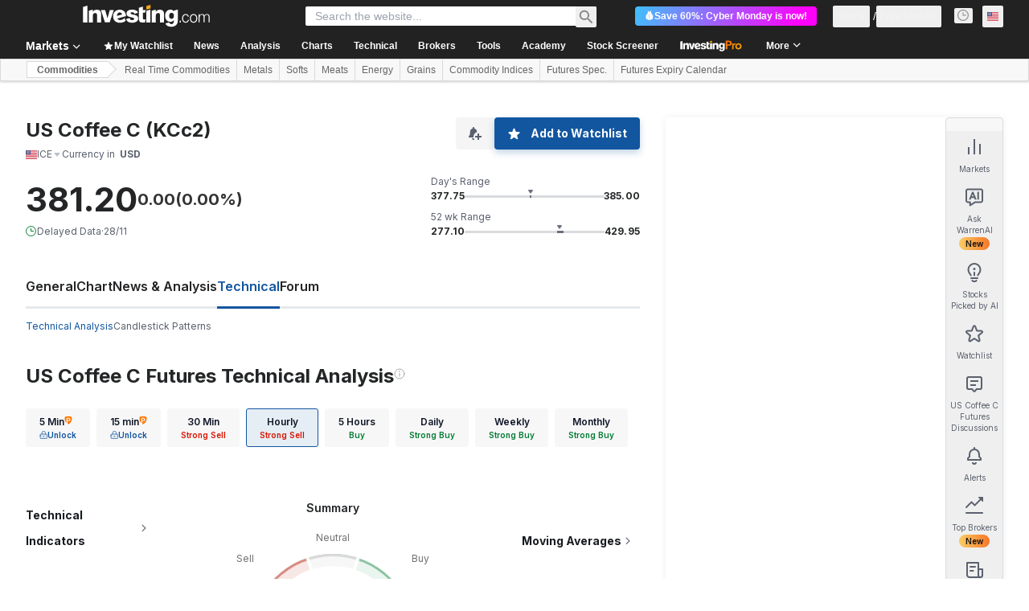

--- FILE ---
content_type: application/javascript
request_url: https://cdn.investing.com/x/fb017fa/_next/static/chunks/9954.a723519fb2e0008c.js
body_size: 5117
content:
(self.webpackChunk_N_E=self.webpackChunk_N_E||[]).push([[1544,7743,9163,9954],{4805:(e,r,t)=>{"use strict";t.d(r,{A:()=>l});var n=t(37876),o=t(15039),a=t.n(o),i=t(31552),s=t(65641);let l=e=>{let{header:r,description:t,className:o,headingClassName:l,isWarrenButton:m,warrenTitle:c}=e,u=(0,s.K7)(c||s.$r.warrenAIHooksEquityOvKeyStats);return(0,n.jsxs)("div",{className:a()("flex flex-col items-start gap-y-5 sm:flex-row sm:flex-wrap sm:justify-between sm:gap-x-10",l),children:[(0,n.jsxs)("div",{className:"flex flex-wrap items-start gap-1.5",children:[(0,n.jsx)("h2",{className:a()("text-xl/7 font-bold sm:text-3xl/8 md:whitespace-nowrap"),"data-test":"section-sub-title",children:r}),(0,n.jsx)(i.D,{text:t,className:o})]}),m&&c&&u&&(0,n.jsx)(s.SQ,{...u})]})}},14867:(e,r,t)=>{"use strict";t.d(r,{A:()=>s});var n,o,a=t(14232);function i(){return(i=Object.assign?Object.assign.bind():function(e){for(var r=1;r<arguments.length;r++){var t=arguments[r];for(var n in t)({}).hasOwnProperty.call(t,n)&&(e[n]=t[n])}return e}).apply(null,arguments)}let s=function(e){return a.createElement("svg",i({xmlns:"http://www.w3.org/2000/svg",width:14,height:14,fill:"none",viewBox:"0 0 14 14"},e),n||(n=a.createElement("g",{clipPath:"url(#info_svg__a)",opacity:.4},a.createElement("circle",{cx:7,cy:7,r:6,stroke:"#232526",strokeLinecap:"round"}),a.createElement("path",{stroke:"#232526",d:"M7 6v4.5"}),a.createElement("path",{fill:"#232526",fillRule:"evenodd",d:"M6.2 4a.8.8 0 111.6 0 .8.8 0 01-1.6 0",clipRule:"evenodd"}))),o||(o=a.createElement("defs",null,a.createElement("clipPath",{id:"info_svg__a"},a.createElement("path",{fill:"#fff",d:"M0 0h14v14H0z"})))))}},30499:(e,r,t)=>{"use strict";t.d(r,{cn:()=>i});var n=t(15039),o=t.n(n),a=t(29573);function i(){for(var e=arguments.length,r=Array(e),t=0;t<e;t++)r[t]=arguments[t];return(0,a.QP)(o()(...r))}},31552:(e,r,t)=>{"use strict";t.d(r,{D:()=>y});var n=t(37876),o=t(14232),a=t(70080),i=t(15039),s=t.n(i),l=t(41087),m=t(14867),c=t(50576),u=t.n(c),d=t(68197);let p=e=>{let{text:r,className:t,iconClassName:i}=e,c=(0,d.p)("md",!1),p=o.useRef(null);return(0,a.A)(()=>{if(p.current){let e="";if(c){p.current.style.left="0px";let r=p.current.getBoundingClientRect().left;e=`${16-r}px`}p.current.style.left=e}},[c]),(0,n.jsxs)("span",{className:"group relative flex items-center justify-evenly gap-0 px-0 py-0 sm:relative sm:items-start sm:gap-2.5 sm:pb-2.5 sm:pt-1 md:pb-3 md:pt-1.5",children:[(0,n.jsx)("div",{children:(0,n.jsx)(m.A,{className:s()("scale-125 sm:scale-100",i)})}),(0,n.jsxs)("span",{ref:p,className:"invisible absolute top-5 z-30 group-hover:visible sm:top-0",children:[(0,n.jsx)("span",{className:"-left-2 top-[25px] z-[31] hidden md:absolute md:block",children:(0,n.jsx)(l.A,{})}),(0,n.jsx)("div",{className:s()("left-0 right-0 z-[30] mx-auto flex w-[90vw] flex-col items-center gap-2 overflow-hidden rounded border border-solid border-[#B5B8BB] bg-white p-6 shadow-info md:absolute md:-left-[27px] md:top-8 md:w-[250px] md:max-w-none",t),children:(0,n.jsx)("span",{className:s()(u().description,"self-stretch font-arial text-sm font-normal leading-5 text-[#333]"),dangerouslySetInnerHTML:{__html:r}})})]})]})},y=e=>{let{text:r,className:t,iconClassName:o}=e;return r?(0,n.jsx)(p,{text:r,className:t,iconClassName:o}):null}},41087:(e,r,t)=>{"use strict";t.d(r,{A:()=>i});var n,o=t(14232);function a(){return(a=Object.assign?Object.assign.bind():function(e){for(var r=1;r<arguments.length;r++){var t=arguments[r];for(var n in t)({}).hasOwnProperty.call(t,n)&&(e[n]=t[n])}return e}).apply(null,arguments)}let i=function(e){return o.createElement("svg",a({xmlns:"http://www.w3.org/2000/svg",width:18,height:8,fill:"none",viewBox:"0 0 18 8"},e),n||(n=o.createElement("path",{fill:"#fff",stroke:"#B5B8BB",d:"M1.207 8.5L9 .707 16.793 8.5z"})))}},50576:e=>{e.exports={description:"FrontDescriptionTooltip_description__7TBil"}},65641:(e,r,t)=>{"use strict";t.d(r,{$r:()=>H,d9:()=>q,SQ:()=>x,v5:()=>E,zE:()=>P,K7:()=>j});var n,o=t(37876),a=t(5811),i=t(14232),s=t(11374),l=t(27273),m=t(16542),c=t(56829),u=t(66314),d=t(46377),p=t(66416),y=t(70318),f=t(6243);function w(e){let{prompt:r,promptParams:t,tracking:n}=e,{dataStore:{warrenStore:o,authStore:a}}=(0,c.P)(),{authenticateUser:w}=(0,u.A)(),{onHooksPromptSendEvent:v}=(0,y.Ay)(),[_,h,x]=(0,d.A)(f.BE.LastHookPrompt,""),{t:g}=(0,m.A)(),[k,b]=(0,i.useState)(!1),E=async()=>{var e;if(o.currentConversation=void 0,v(n.referralComponent),n.onExtraTracking?.(),!a.isLoggedIn){h(r),(0,s.o)()&&w(p.$k.Warren,l.W.SignUp);return}try{0===o.userQueryTotal&&await o.fetchUserUsageLimitQueries()}catch(e){return}e=g(r,t),""!==o.externalWorkstationPrompt?(o.setExternalWorkstationPrompt(""),setTimeout(()=>{o.setExternalWorkstationPrompt(e)},0)):o.setExternalWorkstationPrompt(e),b(!0)};return(0,i.useEffect)(()=>{a.isLoggedIn&&_&&(async()=>{if(_&&_===r)try{await o.fetchUserUsageLimitQueries(),x(),o.setExternalWorkstationPrompt(g(_,t)),b(!0)}catch(e){return}})()},[_,r,a.isLoggedIn,x,o,g,t]),(0,i.useEffect)(()=>{k&&!o.isMessageStreaming&&b(!1)},[o.isMessageStreaming]),{handleClick:E,isLoading:k,isDisabled:o.isMessageStreaming||o.analysisClickedAgain}}var v=t(92284),_=t(64370),h=t(30499);let x=(0,a.PA)(e=>{let{prompt:r,promptParams:t,tracking:n,title:a,icon:i="ws-warren-active",disabled:s=!1,className:l,innerClassName:m,iconClassName:c,textClassName:u}=e,{handleClick:d,isLoading:p,isDisabled:y}=w({prompt:r,promptParams:t,tracking:n}),f=s||y||p;return(0,o.jsx)("button",{onClick:d,disabled:f,className:(0,h.cn)("flex items-center justify-center rounded p-0.25",f?"bg-[#5B616E]":"bg-gradient-to-r from-[#FF7901] via-[#FF3363] to-[#6244FF]","sm:w-fit md:w-max",l),children:(0,o.jsxs)("div",{className:(0,h.cn)("bg-white","flex w-full items-center justify-center gap-2 self-center rounded px-2.5 py-1.5",!f&&"hover:bg-gradient-to-r hover:from-[#ff79011a] hover:via-[#ff33631a] hover:to-[#6244ff1a]",m),children:[p&&(0,o.jsx)(_.S,{className:"h-4 w-4 text-gray-900"}),(0,o.jsx)(v.Z,{icon:f?"ws-warren":i,className:(0,h.cn)("h-[20px] w-[21px]",c)}),(0,o.jsx)("div",{className:(0,h.cn)("text-start",f?"text-secondary":"text-link","text-sm font-semibold leading-5",u),children:a})]})})});function g(){return(g=Object.assign?Object.assign.bind():function(e){for(var r=1;r<arguments.length;r++){var t=arguments[r];for(var n in t)({}).hasOwnProperty.call(t,n)&&(e[n]=t[n])}return e}).apply(null,arguments)}x.displayName="WarrenAIHooksButton";let k=function(e){return i.createElement("svg",g({xmlns:"http://www.w3.org/2000/svg",width:16,height:15,viewBox:"0 0 16 15",fill:"none"},e),n||(n=i.createElement("path",{d:"M4.55 14.871a.467.467 0 01-.719-.392v-2.146h-.167c-.932 0-1.398 0-1.766-.152a2 2 0 01-1.082-1.082c-.152-.368-.152-.834-.152-1.766v-6c0-.932 0-1.398.152-1.765A2 2 0 011.898.486c.368-.152.834-.153 1.766-.153h8.666c.932 0 1.398 0 1.766.153a2 2 0 011.082 1.082c.152.367.152.834.152 1.765v6c0 .932 0 1.398-.152 1.766a2 2 0 01-1.082 1.082c-.368.152-.834.152-1.766.152H8.498l-3.947 2.538zm-1.553-4.87h1.629l.559-1.554h2.603L8.365 10h1.666L7.115 2.666h-1.22L2.997 10zm7.69 0h1.477V2.665h-1.477V10zm-3.4-2.922H5.647L6.462 4.8l.824 2.28z",fill:"currentColor"})))};var b=t(13968);let E=(0,a.PA)(e=>{let{prompt:r,promptParams:t,tracking:n,icon:a,tooltip:i,tooltipClassName:s,disabled:l=!1,className:m}=e,{handleClick:c,isDisabled:u}=w({prompt:r,promptParams:t,tracking:n}),d=l||u,p=(0,o.jsx)("button",{onClick:c,disabled:d,className:(0,h.cn)("flex size-4 items-center justify-center","transition-opacity hover:opacity-80",d?"cursor-not-allowed opacity-50":"cursor-pointer",m),children:a||(0,o.jsx)(k,{className:"text-secondary hover:text-link"})});return i?(0,o.jsx)(b.m,{view:"screener",content:i,position:"top",className:s,children:p}):p});E.displayName="WarrenAIHooksIconButton";var A=t(38343),I=t(11726);let P=e=>{let r=e?.exchange?.exchange,t=e?.name?.symbol,n=e?.base?.type,o=(0,i.useMemo)(()=>{let o=t||(0,I.Ju)(e);if(n!==A.Oi.Currency){if(r&&o)return`${r}:${o}`;if(r&&!o)return r}return o||""},[t,r,e,n]);return{defineValue:o,titleValue:(0,i.useMemo)(()=>t||(0,I.Ju)(e)||"",[t,e]),isCommodities:n===A.Oi.Commodity}};var H=function(e){return e.warrenAIHooksEquityOvKeyStats="_warrenai_hooks_equity_ov_key_stats_v2",e.warrenAIHooksEquityOvIncomeStatement="_warrenai_hooks_equity_ov_income_statement_v2",e.warrenAIHooksEquityFinSummary="_warrenai_hooks_equity_fin_summary_v2",e.warrenAIHooksEquityRatios="_warrenai_hooks_equity_ratios_v2",e.warrenAIHooksEquityIncomeStatement="_warrenai_hooks_equity_income_statement_v2",e.warrenAIHooksEquityEfficiency="_warrenai_hooks_equity_efficiency_v2",e.warrenAIHooksEquityDividends="_warrenai_hooks_equity_dividends_v2",e.warrenAIHooksTechnicalSummary="_warrenai_hooks_technical_summary_v2",e.warrenAIHooksNewsSummary="_warrenai_hooks_news_summary_v2",e.warrenAIHooksEconomicCalendar="_warrenai_hooks_economic_calendar_v2",e.warrenAIHooksEconomicCalendarEvent="_economic_calendar_event_warren_cta",e}({}),q=function(e){return e.warrenAIHooksEquityOvKeyStatsPrompt="_warrenai_hooks_equity_ov_key_stats_prompt_v2",e.warrenAIHooksEquityOvIncomeStatementPrompt="_warrenai_hooks_equity_ov_income_statement_prompt_v2",e.warrenAIHooksEquityFinSummaryPrompt="_warrenai_hooks_equity_fin_summary_prompt_v2",e.warrenAIHooksEquityRatiosPrompt="_warrenai_hooks_equity_ratios_prompt_v2",e.warrenAIHooksEquityIncomeStatementPrompt="_warrenai_hooks_equity_income_statement_prompt_v2",e.warrenAIHooksEquityEfficiencyPrompt="_warrenai_hooks_equity_efficiency_prompt_v2",e.warrenAIHooksEquityDividendsPrompt="_warrenai_hooks_equity_dividends_prompt_v2",e.warrenAIHooksTechnicalSummaryPrompt="_warrenai_hooks_technical_summary_prompt_v2",e.warrenAIHooksNewsSummaryPrompt="_warrenai_hooks_news_summary_prompt_v2",e.warrenAIHooksEconomicCalendarPrompt="_economic_calendar_warrenai_prompt",e.warrenAIHooksEconomicCalendarEventPrompt="_economic_calendar_event_prompt",e}({});let S=function(e){let r=arguments.length>1&&void 0!==arguments[1]&&arguments[1],t=arguments.length>2&&void 0!==arguments[2]&&arguments[2];switch(e){case H.warrenAIHooksEquityOvKeyStats:return{title:H.warrenAIHooksEquityOvKeyStats,prompt:q.warrenAIHooksEquityOvKeyStatsPrompt,referralComponent:y.PJ.warrenAiPromptOvEquityKeyStatsComponent};case H.warrenAIHooksEquityOvIncomeStatement:return{title:H.warrenAIHooksEquityOvIncomeStatement,prompt:q.warrenAIHooksEquityOvIncomeStatementPrompt,referralComponent:y.PJ.warrenAiPromptOvEquityIncomeStatementComponent};case H.warrenAIHooksEquityDividends:return{title:H.warrenAIHooksEquityDividends,prompt:q.warrenAIHooksEquityDividendsPrompt,referralComponent:r?y.PJ.warrenAiPromptOvEquityDividendsComponent:y.PJ.warrenAiPromptEquityDividendsPage};case H.warrenAIHooksEquityFinSummary:return{title:H.warrenAIHooksEquityFinSummary,prompt:q.warrenAIHooksEquityFinSummaryPrompt,referralComponent:y.PJ.warrenAiPromptEquityFinancialSummaryPage};case H.warrenAIHooksEquityRatios:return{title:H.warrenAIHooksEquityRatios,prompt:q.warrenAIHooksEquityRatiosPrompt,referralComponent:y.PJ.warrenAiPromptEquityRatiosPage};case H.warrenAIHooksEquityIncomeStatement:return{title:H.warrenAIHooksEquityIncomeStatement,prompt:q.warrenAIHooksEquityIncomeStatementPrompt,referralComponent:y.PJ.warrenAiPromptEquityIncomeStatementPage};case H.warrenAIHooksEquityEfficiency:return{title:H.warrenAIHooksEquityEfficiency,prompt:q.warrenAIHooksEquityEfficiencyPrompt,referralComponent:t?y.PJ.warrenAiPromptEquityBalanceSheetPage:y.PJ.warrenAiPromptEquityCashFlowPage};case H.warrenAIHooksTechnicalSummary:return{title:H.warrenAIHooksTechnicalSummary,prompt:q.warrenAIHooksTechnicalSummaryPrompt,referralComponent:y.PJ.warrenAiPromptEquityTechnicalAnalysisPage};case H.warrenAIHooksNewsSummary:return{title:H.warrenAIHooksNewsSummary,prompt:q.warrenAIHooksNewsSummaryPrompt,referralComponent:r?y.PJ.warrenAiPromptOvEquityNewsComponent:y.PJ.warrenAiPromptEquityNewsPage};case H.warrenAIHooksEconomicCalendar:return{title:H.warrenAIHooksEconomicCalendar,prompt:q.warrenAIHooksEconomicCalendarPrompt,referralComponent:y.PJ.warrenAiPromptEconomicCalendarComponent};default:return{title:"",prompt:"",referralComponent:""}}};function j(e){let r=arguments.length>1&&void 0!==arguments[1]?arguments[1]:{},{isOverViewPage:t=!1,isBalancePage:n=!1}=r,{dataStore:{instrumentStore:{instrument:o,currentSubMenu:a}}}=(0,c.P)(),{defineValue:i,titleValue:s,isCommodities:l}=P(o),{t:u}=(0,m.A)(),{title:d,prompt:p,referralComponent:y}=S(e,t,n),f=o?.base?.type!==A.Oi.Equity&&a===A.D9.News;return""===s||""===i||l||f?null:{prompt:p,promptParams:{SYMBOL_WITH_EXCHANGE:i,SYMBOL_OR_SHORT_NAME:s},tracking:{referralComponent:y},title:u(d,{SYMBOL_OR_SHORT_NAME:s})}}},74300:(e,r,t)=>{"use strict";t.d(r,{VQ:()=>m,Ys:()=>s,oz:()=>l});var n=t(37876),o=t(14232),a=t(15039),i=t.n(a),s=function(e){return e.Outlined="outlined",e.Clear="clear",e.Rounded="rounded",e.Lined="lined",e.RoundedBlue="roundedBlue",e.RoundedFullBlue="roundedFullBlue",e.RoundedWideWhite="roundedWideWhite",e}({});let l=(0,o.forwardRef)((e,r)=>{let{isActive:t=!1,className:o,...a}=e;return(0,n.jsx)("button",{role:"tab","aria-selected":t,className:i()("relative inline-flex items-center justify-center whitespace-nowrap rounded-sm p-1.5 text-xs font-bold leading-tight text-inv-grey-700 no-underline disabled:text-inv-grey-400",o),...a,ref:r})}),m=(0,o.forwardRef)((e,r)=>{let{activeTabId:t=0,tabStyle:a="outlined",className:s,children:m}=e;return(0,n.jsx)("div",{role:"tablist",ref:r,className:i()("bg-white",{"shadow-[0_-1px_0_0_inset] shadow-inv-grey-500":"outlined"===a},s),children:m&&o.Children.map(m,e=>{if(e.type!==l)throw TypeError("TabBar only supports children of type Tab");let{children:r,onClick:n,className:s}=e.props,m=t==e.key;return(0,o.cloneElement)(e,{isActive:m,key:e.key,className:i()("outlined"===a&&{"relative text-link font-bold !rounded-none !bg-transparent pt-[5px] px-3 pb-1 hover:underline focus:underline before:absolute before:bg-inv-grey-500 before:-left-px before:top-1/2 before:-translate-y-1/2 before:w-px before:h-3 first:before:content-none":!0,"!text-inv-grey-700 !bg-white border border-inv-grey-500 border-b-0 border-t-2 border-t-current hover:no-underline focus:no-underline":m},"clear"===a&&{"!text-2xs font-normal p-1.5 hover:underline focus:underline":!0,"!text-black !font-bold !underline":m,"!text-inv-grey-600":!m},"rounded"===a&&{"!text-3xs !text-inv-grey-650 bg-inv-grey-200 pt-[5px] px-3 pb-1 !rounded-[3px] ml-2 first:ml-0":!0,"!text-white !bg-inv-orange-400":m},"roundedBlue"===a&&{"text-xs text-v2-gray-dark bg-v2-gray-light-2 py-2 px-4 !rounded-[3px] ml-2 first:ml-0":!0,"!text-v2-blue !bg-v2-blue-dark":m,"hover:bg-v2-blue-dark focus:bg-v2-blue-dark":!m},"roundedFullBlue"===a&&{"font-normal !text-sm/5 text-v2-gray-dark bg-v2-gray-light-2 py-2 px-4 !rounded-full ml-2 first:ml-0":!0,"!text-v2-blue !bg-v2-blue-dark":m,"hover:bg-v2-blue-dark focus:bg-v2-blue-dark":!m},"roundedWideWhite"===a&&{"!text-sm font-normal text-primary py-2.5 px-5 border border-[#d9dcdf] !rounded-none first:!rounded-l last:!rounded-r border-x-[0.5px] hover:bg-v2-gray-light-2 hover:text-link":!0,"bg-v2-gray-light-2 !border-[#5b616e80] border":m},"lined"===a&&{"!text-3xs text-link bg-inv-grey-200 py-[7px] px-3 !rounded-none":!0,"!text-white !bg-inv-blue-500":m},s),onClick:e=>n?.(e)},r)})})})},97743:(e,r,t)=>{"use strict";t.r(r),t.d(r,{default:()=>y});var n=t(37876);t(14232);var o=t(5811),a=t(56829),i=t(65824),s=t(60332),l=t(76355),m=t(4805),c=t(65641),u=t(99239),d=t(68601),p=t(38343);let y=(0,o.PA)(()=>{let{dataStore:{pageInfoStore:e,instrumentStore:r}}=(0,a.P)(),t=[p.Oi.Equity,p.Oi.Etf,p.Oi.Commodity,p.Oi.Currency,p.Oi.Index].includes(r?.instrument.base?.type);return(0,n.jsxs)(n.Fragment,{children:[(0,n.jsx)(s.A,{}),(0,n.jsx)(i.Ad,{slot:"tnb_all_positions",customHeight:"104px",className:"mt-8 md:hidden"}),(0,n.jsx)(l.c,{className:"mb-6"}),(0,n.jsx)("div",{className:"mb-6",children:(0,n.jsx)(m.A,{header:e.titles?.h3_head,description:e.titles?.htmlfrontDesc,className:"!max-w-[200px] sm:!max-w-[250px]",headingClassName:"mb-6",isWarrenButton:!0,warrenTitle:c.$r.warrenAIHooksTechnicalSummary})}),(0,n.jsx)("div",{className:"mb-6",children:(0,n.jsx)(u._,{footer:t?(0,n.jsx)(d.k,{}):void 0,detailed:!0})})]})})}}]);

--- FILE ---
content_type: application/javascript
request_url: https://promos.investing.com/eu-a4flkt7l2b/z9gd/800129/www.investing.com/jsonp/z?cb=1764574713174&dre=l&callback=jQuery112406612017195742315_1764574713111&_=1764574713112
body_size: 727
content:
jQuery112406612017195742315_1764574713111({"response":"N4IgTghgdgJiBcA2ArARlQZgBwBoQGcBXAY2IFN98EAXMQsvGCBEAIwHMAqVsTiAGwA-AQQAOo.mQCkratwC23fJ2KtuhTjH4ASAAwA9AFYA.[base64].yaqAQIYsACqUE9ZBgAAIAtR6RQjSqqVUNenM2R9UEwNRWoXhEMvHSK8nU35tUEfSBswEjcShprioz6.AQG2yB2IAB6PVkMKagCajeqbsZ7E93qnUqwDt0ukQqDwYDIu8Ztaz06WrU8iovV6fUD7A6WAAkjUNaEEPynZAMBDEBihNHUpxAe0bWQEAAF88GoKh4FQZFEFtZBkVtZFMGA5F4KAA_","success":true,"dre":"l"});